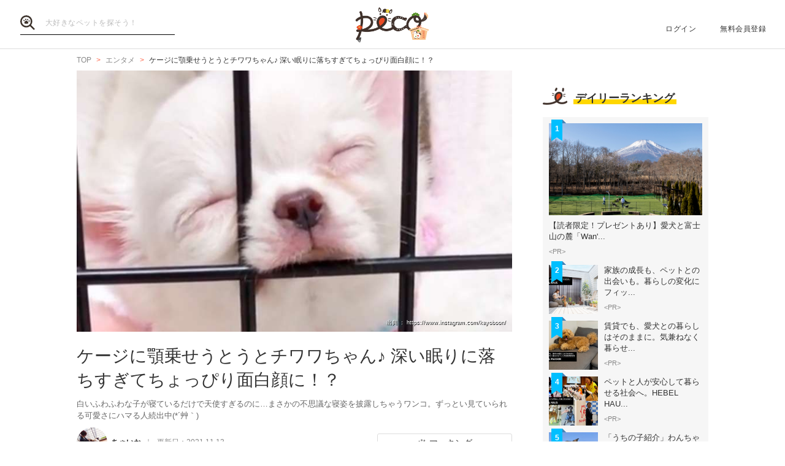

--- FILE ---
content_type: text/html; charset=UTF-8
request_url: https://peco-japan.com/85334
body_size: 26964
content:
<!DOCTYPE html><html lang="ja"><head><meta charset="utf-8" /><title>ケージに顎乗せうとうとチワワちゃん♪ 深い眠りに落ちすぎてちょっぴり面白顔に！？ | PECO（ペコ）</title><meta content="width=1300" name="viewport"><meta name="description" content="白いふわふわな子が寝ているだけで天使すぎるのに…まさかの不思議な寝姿を披露しちゃうワンコ。ずっとい見ていられる可愛さにハマる人続出中(*´艸｀)"><!-- Open Graph protocol --><meta property="og:title" content="ケージに顎乗せうとうとチワワちゃん♪ 深い眠りに落ちすぎてちょっぴり面白顔に！？"><meta property="og:description" content="白いふわふわな子が寝ているだけで天使すぎるのに…まさかの不思議な寝姿を披露しちゃうワンコ。ずっとい見ていられる可愛さにハマる人続出中(*´艸｀)"><meta property="og:url" content="https://peco-japan.com/85334"/><meta property="og:image" content="https://image.peco-japan.com/optimized_images/359044.jpg"><meta property="og:site_name" content="PECO"><meta property="fb:app_id" content="1679459212281804"><meta property="og:type" content="website"><!--Facebook Instant Articles--><meta property="fb:pages" content="399909446834300"><meta content="summary_large_image" name="twitter:card"><meta content="@PECO_japan" name="twitter:site"><link href="/favicon.ico?1507081761" type="image/x-icon" rel="icon" /><link href="/favicon.ico?1507081761" type="image/x-icon" rel="shortcut icon" /><link rel="stylesheet" href="/shared/styles/pc/style.css?1693445060" /><script src="/shared/scripts/vendor/jquery/jquery.min.js?1507081762"></script><script>
  var dataLayer = [], dataLayerParams = {};

  dataLayerParams['referer'] = '/';
  dataLayerParams['is_logged_in'] = '';

  dataLayer.push(dataLayerParams);
</script></head><body><header class="header "><div class="header_inner"><div class="header_search"><form action="/search" id="SearchIndexForm" method="get" accept-charset="utf-8"><button type="submit"><img src="/shared/imgs/pc/item_search.svg" alt="検索 "></button><div class="input text"><label for="SearchWord"></label><input name="word" placeholder="大好きなペットを探そう！" type="text" id="SearchWord"/></div></form></div><mark><a href="/" class="headerLogo" style="background-image: url(/shared/imgs/pc/logo_top/2026/1.png);">PECO</a></mark><ul class="headerUtility"><li><a href="/users/sign_in">ログイン</a></li><li><a href="/users/sign_up">無料会員登録</a></li></ul></div></header><div class="ly-contents"><div class="blk-topicpath-001 mb10 mt10"><nav aria-label="Breadcrumbs" role="navigation"><ul class="breadcrumbs" itemscope itemtype="http://schema.org/BreadcrumbList"><li class="breadcrumbs_item" itemprop="itemListElement" itemscope itemtype="http://schema.org/ListItem"><a href="/" itemprop="item"><span itemprop="name">TOP</span></a></li><li class="breadcrumbs_item" itemprop="itemListElement" itemscope itemtype="http://schema.org/ListItem"><a href="/entame" itemprop="item"><span itemprop="name">エンタメ</span></a></li><li class="breadcrumbs_item" itemprop="itemListElement" itemscope itemtype="http://schema.org/ListItem"><span itemprop="name">ケージに顎乗せうとうとチワワちゃん♪ 深い眠りに落ちすぎてちょっぴり面白顔に！？</span></li></ul></nav></div><div class="ly-contents-body"><article class="ly-main" itemscope itemtype="http://schema.org/Article"><meta itemprop="mainEntityOfPage" content="http://peco-japan.com/85334"><div itemprop="publisher" itemscope itemtype="http://schema.org/Organization"><div itemprop="logo" itemscope itemtype="http://schema.org/ImageObject"><meta itemprop="url" content="https://peco-japan.com/shared/imgs/sp/logo.png"><meta itemprop="width" content="251"><meta itemprop="height" content="111"></div><meta itemprop="name" content="PECO"></div><div class="part-summary-001-full mb20"><div class="part-summary-inner"><div class="thumb-block"><div class="thumb cover" style="background-image:url(https://image.peco-japan.com/optimized_images/359044.jpg)"><span itemprop="image" itemscope itemtype="https://schema.org/ImageObject"><img src="https://image.peco-japan.com/optimized_images/359044.jpg" alt="ケージに顎乗せうとうとチワワちゃん♪ 深い眠りに落ちすぎてちょっぴり面白顔に！？" width="695" itemprop="thumbnailUrl"><meta itemprop="url" content="https://image.peco-japan.com/optimized_images/359044.jpg"><meta itemprop="width" content="1613"><meta itemprop="height" content="1076"></span><div class="icatch-source-block"><div class="icatch-source"><small class="source icatch-source-block"><a href="https://www.instagram.com/kayoboon/" target="_blank" rel="noopener noreferrer"><span>出典 ： https://www.instagram.com/kayoboon/</span></a></small></div></div></div></div><div class="info"><h1 itemprop="headline">ケージに顎乗せうとうとチワワちゃん♪ 深い眠りに落ちすぎてちょっぴり面白顔に！？</h1><p>白いふわふわな子が寝ているだけで天使すぎるのに…まさかの不思議な寝姿を披露しちゃうワンコ。ずっとい見ていられる可愛さにハマる人続出中(*´艸｀)</p></div><div class="info-line"><ul class="info-left"><li class="author"><div class="img"><img src="https://image.peco-japan.com/optimized_images/337230.jpg" alt="サムネイル: ちゃいか" width="50" height="50"></div><span itemprop="author">ちゃいか</span></li><li class="date">
          更新日：<time datetime="2021-11-13T05:13:16+09:00">2021.11.13</time><meta itemprop="datePublished" content="2021-09-23T06:30:00+09:00"><meta itemprop="dateModified" content="2021-11-13T05:13:16+09:00"></li></ul><ul class="info-right"><li class="btn-fav" data-bind="init: { favorited: false }, css: { active: favorited }"><a href="javascript:void(0);" data-bind="click: onToggleFavorite">マーキング</a></li></ul></div></div></div><aside class="blk-socialButtons"><ul><li class="facebook"><a href="https://www.facebook.com/sharer.php?u=https%3A%2F%2Fpeco-japan.com%2F85334" target="_blank" rel="noopener noreferrer">シェア</a></li><li class="twitter"><a href="http://twitter.com/intent/tweet?original_referer=https%3A%2F%2Fpeco-japan.com%2F85334&amp;text=ケージに顎乗せうとうとチワワちゃん♪ 深い眠りに落ちすぎてちょっぴり面白顔に！？&amp;url=https%3A%2F%2Fpeco-japan.com%2F85334&amp;via=PECO_japan">ツイート</a></li><li class="hatena"><a href="https://b.hatena.ne.jp/entry/https://peco-japan.com/85334" class="hatena-bookmark-button" data-hatena-bookmark-layout="simple" title="このエントリーをはてなブックマークに追加">はてブ</a></li></ul></aside><div class="article_body article-85334"><h3 id="1026684" class="ttl-01-lv3">そんなところでウトウト…？</h3><div class="part-image-001"><div class="mb4"><div class="img "><img src="/shared/imgs/pc/loading.svg" data-src="https://image.peco-japan.com/optimized_images/354263.jpg" alt="動物,犬,猫,しつけ,飼い方,育て方,病気,健康" class="b-lazy"><noscript><img src="https://image.peco-japan.com/optimized_images/354263.jpg" alt="動物,犬,猫,しつけ,飼い方,育て方,病気,健康"></noscript></div><p class="title mb8"></p><p class="par text"><br /></p></div><small class="source">出典　<a href="https://www.instagram.com/kayoboon/" target="_blank" rel="noopener noreferrer">https://www.instagram.com/kayoboon/</a></small></div><p class="par mb32 part-text-002 font-type-bold">笑ってる(ﾟДﾟ*)<br /></p></p><p class="par mb32 part-text-002 font-type-medium">ケージに若干食い込み気味のこの子はチワワの「<a href="https://www.instagram.com/kayoboon/">おもちちゃん♪</a>」<br /><br />
なぜかケージの上に顎を乗せて寝たいようで…<br /><br />
↓↓↓<br /></p></p><p class="par mb32 part-text-002 font-type-medium">ㅤㅤㅤㅤㅤㅤㅤㅤㅤㅤㅤ<br /></p></p><div class="part-image-001"><div class="mb4"><div class="img "><img src="/shared/imgs/pc/loading.svg" data-src="https://image.peco-japan.com/optimized_images/359045.gif" alt="動物,犬,猫,しつけ,飼い方,育て方,病気,健康" class="b-lazy"><noscript><img src="https://image.peco-japan.com/optimized_images/359045.gif" alt="動物,犬,猫,しつけ,飼い方,育て方,病気,健康"></noscript></div><p class="title mb8"></p><p class="par text"><br /></p></div><small class="source">出典　<a href="https://www.instagram.com/kayoboon/" target="_blank" rel="noopener noreferrer">https://www.instagram.com/kayoboon/</a></small></div><p class="par mb32 part-text-002 font-type-small">コクん…zzZ<br /></p></p><p class="par mb32 part-text-002 font-type-medium">首、とっても苦しそうに見えるけど (笑)<br />
きっとそこが落ち着くんだね♪<br /><br />
ピンク色のお口がかわいすぎます！<br /></p></p><p class="par mb32 part-text-002 font-type-medium">ㅤㅤㅤㅤㅤㅤㅤㅤㅤㅤㅤ<br /></p></p><div class="part-image-001"><div class="mb4"><div class="img "><img src="/shared/imgs/pc/loading.svg" data-src="https://image.peco-japan.com/optimized_images/359046.gif" alt="動物,犬,猫,しつけ,飼い方,育て方,病気,健康" class="b-lazy"><noscript><img src="https://image.peco-japan.com/optimized_images/359046.gif" alt="動物,犬,猫,しつけ,飼い方,育て方,病気,健康"></noscript></div><p class="title mb8"></p><p class="par text"><br /></p></div><small class="source">出典　<a href="https://www.instagram.com/kayoboon/" target="_blank" rel="noopener noreferrer">https://www.instagram.com/kayoboon/</a></small></div><p class="par mb32 part-text-002 font-type-small">ガクンッ！！<br /></p></p><p class="par mb32 part-text-002 font-type-bold">ついに落ちちゃった(≧ε≦ )ﾌﾞｯ<br /></p></p><p class="par mb32 part-text-002 font-type-medium">なんとなーく想像がつきましたよね。<br />
決して裏切らないおもちちゃんに拍手！！<br /></p></p><p class="par mb32 part-text-002 font-type-medium">ㅤㅤㅤㅤㅤㅤㅤㅤㅤㅤㅤ<br /></p></p><div class="part-image-001"><div class="mb4"><div class="img "><img src="/shared/imgs/pc/loading.svg" data-src="https://image.peco-japan.com/optimized_images/354267.jpg" alt="動物,犬,猫,しつけ,飼い方,育て方,病気,健康" class="b-lazy"><noscript><img src="https://image.peco-japan.com/optimized_images/354267.jpg" alt="動物,犬,猫,しつけ,飼い方,育て方,病気,健康"></noscript></div><p class="title mb8"></p><p class="par text"><br /></p></div><small class="source">出典　<a href="https://www.instagram.com/kayoboon/" target="_blank" rel="noopener noreferrer">https://www.instagram.com/kayoboon/</a></small></div><p class="par mb32 part-text-002 font-type-bold">あらら<br /></p></p><p class="par mb32 part-text-002 font-type-medium">ウトウトしすぎて凄い顔 (笑)<br /><br />
ずーっと見ていられちゃうくらい愛おしい寝姿♡<br />
おもちちゃんのおネム時間なのでした。<br /></p></p><p class="par mb32 part-text-002 font-type-medium">　<br /></p></p><div class="part-movie-001"><div class="movie"><iframe width="560" height="315" src="https://www.youtube.com/embed/ufufAM57CoA?rel=0" frameborder="0" allowfullscreen></iframe></div></div><p class="par mb32 part-text-002 font-type-medium">飼い主さんのInstagramアカウントはこちら！<br /><a href="https://www.instagram.com/kayoboon/">出典：kayo.（@kayoboon）・Instagram photos and videos</a><br /><br />
PECO TVで動画を<a href="https://www.youtube.com/channel/UCdU0lALBi35E1vqwpbZrzSw?sub_confirmation=1">『もっと見る♪』</a><br /></p></p></div><aside class="blk-socialButtons"><ul><li class="facebook"><a href="https://www.facebook.com/sharer.php?u=https%3A%2F%2Fpeco-japan.com%2F85334" target="_blank" rel="noopener noreferrer">シェア</a></li><li class="twitter"><a href="http://twitter.com/intent/tweet?original_referer=https%3A%2F%2Fpeco-japan.com%2F85334&amp;text=ケージに顎乗せうとうとチワワちゃん♪ 深い眠りに落ちすぎてちょっぴり面白顔に！？&amp;url=https%3A%2F%2Fpeco-japan.com%2F85334&amp;via=PECO_japan">ツイート</a></li><li class="hatena"><a href="https://b.hatena.ne.jp/entry/https://peco-japan.com/85334" class="hatena-bookmark-button" data-hatena-bookmark-layout="simple" title="このエントリーをはてなブックマークに追加">はてブ</a></li></ul></aside><p class="report"><a href="/inquiry?type=contents&articleId=85334">内容について報告する</a></p><section class="list-related"><h3 class="ttl-02-lv1 mtb20"><span class="line">こちらもオススメ</span><span class="date">2026.01.15 Thu</span></h3><div class="ly-list-top-type01"><ul><li><a href="/73751" class="blk-topic-001"><div class="img-wrapper"><div class="img b-lazy cover" data-src="https://image.peco-japan.com/optimized_images/294307.jpg"></div><noscript><img src="https://image.peco-japan.com/optimized_images/294307.jpg" alt="【もっと知りたいチワワのキモチ】&quot;うれしい・楽しい・嫌い・怖い&quot;をどう表現する！？ 愛犬サイン"></noscript></div><div class="data"><h2 class="ttl">【もっと知りたいチワワのキモチ】&quot;うれしい・楽しい・嫌い・怖い&quot;をどう表現する！？ 愛犬サイン</h2><p class="author">チワワスタイル編集部</p></div></a></li><li><a href="/87605" class="blk-topic-001"><div class="img-wrapper"><div class="img b-lazy cover" data-src="https://image.peco-japan.com/optimized_images/364284.jpg"></div><noscript><img src="https://image.peco-japan.com/optimized_images/364284.jpg" alt="【弟がやってきた！】ぞろぞろ集まる兄貴たち。初対面の赤ちゃんにどんな反応を示すかな♪"></noscript></div><div class="data"><h2 class="ttl">【弟がやってきた！】ぞろぞろ集まる兄貴たち。初対面の赤ちゃんにどんな反応を示すかな♪</h2><p class="author">ミチ</p></div></a></li><li><a href="/73933" class="blk-topic-001"><div class="img-wrapper"><div class="img b-lazy cover" data-src="https://image.peco-japan.com/optimized_images/295202.jpg"></div><noscript><img src="https://image.peco-japan.com/optimized_images/295202.jpg" alt="ちわせん【五七五で詠むイヌゴコロ】"></noscript></div><div class="data"><h2 class="ttl">ちわせん【五七五で詠むイヌゴコロ】</h2><p class="author">チワワスタイル編集部</p></div></a></li></ul></div></section></article><div class="ly-sub"><div class="pb24"><div id='div-gpt-ad-1600854551535-0'><script>
      googletag.cmd.push(function() { googletag.display('div-gpt-ad-1600854551535-0'); });
    </script></div></div><section class="list-ranking-daily"><h2 class="ttl-02-lv1 mb20"><span class="line">デイリーランキング</span></h2><div class="ly-list-type01-ranking"><ul><li><a href="/89577" class="blk-topic-rank-001"><div class="ribbon">1</div><div class="img b-lazy cover" data-src="https://image.peco-japan.com/optimized_images/378678.png"></div><noscript><img src="https://image.peco-japan.com/optimized_images/378678.png" alt="【読者限定！プレゼントあり】愛犬と富士山の麓「Wan&#039;s Resort 山中湖」で過ごす上質旅"></noscript><div class="data"><h3 class="ttl">【読者限定！プレゼントあり】愛犬と富士山の麓「Wan&#039;...</h3><p class="author">&lt;PR&gt;</p></div></a></li><li><a href="/89548" class="blk-topic-rank-001"><div class="ribbon">2</div><div class="img b-lazy cover" data-src="https://image.peco-japan.com/optimized_images/378333.png"></div><noscript><img src="https://image.peco-japan.com/optimized_images/378333.png" alt="家族の成長も、ペットとの出会いも。暮らしの変化にフィットする住まい"></noscript><div class="data"><h3 class="ttl">家族の成長も、ペットとの出会いも。暮らしの変化にフィッ...</h3><p class="author">&lt;PR&gt;</p></div></a></li><li><a href="/89562" class="blk-topic-rank-001"><div class="ribbon">3</div><div class="img b-lazy cover" data-src="https://image.peco-japan.com/optimized_images/378368.png"></div><noscript><img src="https://image.peco-japan.com/optimized_images/378368.png" alt="賃貸でも、愛犬との暮らしはそのままに。気兼ねなく暮らせるペット共生型賃貸住宅"></noscript><div class="data"><h3 class="ttl">賃貸でも、愛犬との暮らしはそのままに。気兼ねなく暮らせ...</h3><p class="author">&lt;PR&gt;</p></div></a></li><li><a href="/89555" class="blk-topic-rank-001"><div class="ribbon">4</div><div class="img b-lazy cover" data-src="https://image.peco-japan.com/optimized_images/378394.png"></div><noscript><img src="https://image.peco-japan.com/optimized_images/378394.png" alt="ペットと人が安心して暮らせる社会へ。HEBEL HAUSの防災イベントや譲渡会から広がる共生の形"></noscript><div class="data"><h3 class="ttl">ペットと人が安心して暮らせる社会へ。HEBEL HAU...</h3><p class="author">&lt;PR&gt;</p></div></a></li><li><a href="/89597" class="blk-topic-rank-001"><div class="ribbon">5</div><div class="img b-lazy cover" data-src="https://image.peco-japan.com/images/378714.jpg"></div><noscript><img src="https://image.peco-japan.com/images/378714.jpg" alt="「うちの子紹介」わんちゃん編Vol.7 ぼくのリュックには大きな夢が詰まってる！保護犬まるくんの挑戦"></noscript><div class="data"><h3 class="ttl">「うちの子紹介」わんちゃん編Vol.7 ぼくのリュック...</h3><p class="author">PECO編集部</p></div></a></li></ul></div></section><!-- /35669867/PECO/PECO_PC_All_Side_2R --><div id='div-gpt-ad-1604653821904-0'><script>
    googletag.cmd.push(function() { googletag.display('div-gpt-ad-1604653821904-0'); });
  </script></div></div></div></div><footer class="footer"><div class="footer_inner"><div class="footer_logoArea"><div class="footer_logo"><a href="/" class="footer_logoLink"><img src="/shared/imgs/logo/logo_and_text.svg" width="267" alt="PECO ペットとの毎日がもっと楽しくなる" /></a></div><!-- // .logo --><div class="footer_snsArea"><p class="footer_snsText">
            忙しいあなたに、公式アカウントから<br>
            最新情報をお届けします
          </p><div class="footer_snsList"><ul><li class="footer_snsListItem"><a href="https://www.youtube.com/channel/UCdU0lALBi35E1vqwpbZrzSw" class="footer_snsLink footer_snsLink-youtube" target="_blank" rel="noopener noreferrer"><img
                    src="/shared/imgs/pc/icon_circle_youtube.png"
                    srcset="/shared/imgs/pc/icon_circle_youtube.png 1x,
                            /shared/imgs/pc/icon_circle_youtube-2x.png 2x"
                    width="48"
                    height="auto"
                    alt=""><span class="footer_snsName">YouTube</span></a></li><li class="footer_snsListItem"><a href="https://www.facebook.com/pages/PECO%E3%83%9A%E3%82%B3/399909446834300" class="footer_snsLink footer_snsLink-facebook" target="_blank" rel="noopener noreferrer"><img
                    src="/shared/imgs/pc/icon_circle_facebook.png"
                    srcset="/shared/imgs/pc/icon_circle_facebook.png 1x,
                            /shared/imgs/pc/icon_circle_facebook-2x.png 2x"
                    width="48"
                    height="auto"
                    alt=""><span class="footer_snsName">Facebook</span></a></li><li class="footer_snsListItem"><a href="https://twitter.com/PECO_japan" class="footer_snsLink footer_snsLink-twitter" target="_blank" rel="noopener noreferrer"><img
                    src="/shared/imgs/pc/icon_circle_twitter.png"
                    srcset="/shared/imgs/pc/icon_circle_twitter.png 1x,
                            /shared/imgs/pc/icon_circle_twitter-2x.png 2x"
                    width="48"
                    height="auto"
                    alt=""><span class="footer_snsName">Twitter</span></a></li><li class="footer_snsListItem"><a href="https://www.instagram.com/pecodogs/?hl=ja" class="footer_snsLink footer_snsLink-pecodogs" target="_blank" rel="noopener noreferrer"><img
                    src="/shared/imgs/pc/icon_circle_ig_pecodog.png"
                    srcset="/shared/imgs/pc/icon_circle_ig_pecodog.png 1x,
                            /shared/imgs/pc/icon_circle_ig_pecodog-2x.png 2x"
                    width="48"
                    height="auto"
                    alt=""><span class="footer_snsName">Instagram pecodogs</span></a></li><li class="footer_snsListItem"><a href="https://www.instagram.com/pecocats/?hl=ja" class="footer_snsLink footer_snsLink-pecocats" target="_blank" rel="noopener noreferrer"><img
                    src="/shared/imgs/pc/icon_circle_ig_pecocats.png"
                    srcset="/shared/imgs/pc/icon_circle_ig_pecocats.png 1x,
                            /shared/imgs/pc/icon_circle_ig_pecocats-2x.png 2x"
                    width="48"
                    height="auto"
                    alt=""><span class="footer_snsName">Instagram pecocats</span></a></li></ul></div></div></div><div class="footer_categoryArea"><div class="footer_category footer_category-row1"><div class="footer_categoryList"><p class="footer_title">CATEGORY</p><ul><li><a class="footer_arrowLink" href="/">TOP</a></li><li><a class="footer_arrowLink" href="/movies">動画</a></li><li><a class="footer_arrowLink" href="/entame">エンタメ</a></li><li><a class="footer_arrowLink" href="/lifestyle">ライフスタイル</a></li><li><a class="footer_arrowLink" href="/trend">ピックアップ</a></li><li><a class="footer_arrowLink" href="/magazine">雑誌</a></li><li><a class="footer_arrowLink" href="/comic">漫画</a></li><li><a class="footer_arrowLink" href="/helpful">お役立ち</a></li><li><a class="footer_arrowLink" href="/popular">人気</a></li><li><a class="footer_arrowLink" href="/mostpopular">殿堂</a></li><li><a class="footer_arrowLink" href="/topics">トピック</a></li></ul></div><div class="footer_categoryList"><p class="footer_title">SERVICE</p><ul><li><a class="footer_arrowLink" href="https://peco-japan.com/hospital" target="_blank">動物医療センターPeco</a></li><li><a class="footer_arrowLink" href="https://lp.medical-peco.com/care" target="_blank">PecoCare</a></li><li><a class="footer_arrowLink" href="https://hotto.me/" target="_blank">hotto</a></li></ul></div></div><div class="footer_category footer_category-row2"><div class="footer_categoryList"><p class="footer_title">DOG</p><ul><li><a class="footer_arrowLink" href="/topic/12">犬のおもしろ特集</a></li><li><a class="footer_arrowLink" href="/topic/201">犬のかわいい特集</a></li><li><a class="footer_arrowLink" href="/topic/142">犬の感動特集</a></li><li><a class="footer_arrowLink" href="/topic/11">犬の癒し特集</a></li></ul></div><div class="footer_categoryList"><p class="footer_title">CAT</p><ul><li><a class="footer_arrowLink" href="/topic/5293">猫のおもしろ特集</a></li><li><a class="footer_arrowLink" href="/topic/5292">猫のかわいい特集</a></li><li><a class="footer_arrowLink" href="/topic/5348">猫の感動特集</a></li><li><a class="footer_arrowLink" href="/topic/5308">猫の癒し特集</a></li></ul></div></div><div class="footer_category footer_category-row3"><div class="footer_categoryList"><p class="footer_title">ABOUT PECO</p><ul><li><a class="footer_arrowLink" href="/site/about_us/">PECO［ペコ］とは</a></li><li><a class="footer_arrowLink" href="https://corp.peco-japan.com/">運営会社</a></li><li><a class="footer_arrowLink" href="/site/rules/">利用規約</a></li><li><a class="footer_arrowLink" href="/inquiry">お問い合わせ</a></li><li><a class="footer_arrowLink" href="/writers/">編集部</a></li><li><a class="footer_arrowLink" href="/inquiry/advertise/">広告掲載について</a></li><li><a class="footer_arrowLink" href="/site/press_release/">リリースの送付はこちら</a></li><li><a class="footer_arrowLink" href="/site/faq/">よくある質問</a></li><li><a class="footer_arrowLink" href="/site/policy/">プライバシーポリシー</a></li></ul></div></div></div></div><!-- // .footer-inner --><small class="footer_copyright"><a href="/" class="footer_copyrightLink"><span>&copy;</span> 2015 ~ 2026  PECO. All Rights Reserved.</a></small></footer><script src="/shared/scripts/vendor/bLazy/blazy.min.js?1507081762"></script><script type="text/javascript">
//<![CDATA[
 window.onload = function () { new Blazy(); } 
//]]></script><script src="/shared/scripts/vendor/knockout/knockout.js?1507081762"></script><script src="/shared/scripts/pc/article_view.js?1547090422"></script><script src="//b.st-hatena.com/js/bookmark_button.js"></script><!-- Google Tag Manager --><noscript><iframe src="//www.googletagmanager.com/ns.html?id=GTM-TVX3P3" height="0" width="0" style="display:none;visibility:hidden"></iframe></noscript><script>(function(w,d,s,l,i){w[l]=w[l]||[];w[l].push({'gtm.start':
new Date().getTime(),event:'gtm.js'});var f=d.getElementsByTagName(s)[0],
j=d.createElement(s),dl=l!='dataLayer'?'&l='+l:'';j.async=true;j.src=
'//www.googletagmanager.com/gtm.js?id='+i+dl;f.parentNode.insertBefore(j,f);
})(window,document,'script','dataLayer','GTM-TVX3P3');</script><!-- End Google Tag Manager --><!-- Facebook JavaScript SDK --><div id="fb-root"></div><script>(function(d, s, id) {
  var js, fjs = d.getElementsByTagName(s)[0];
  if (d.getElementById(id)) return;
  js = d.createElement(s); js.id = id; js.async = true;
  js.src = "//connect.facebook.net/ja_JP/all.js#xfbml=1&version=v2.0";
  fjs.parentNode.insertBefore(js, fjs);
}(document, 'script', 'facebook-jssdk'));</script><!-- Twitter Javascript --><script type="text/javascript">
window.twttr = (function (d,s,id) {
  var t, js, fjs = d.getElementsByTagName(s)[0];
  if (d.getElementById(id)) return; js=d.createElement(s); js.id=id; js.async=true;
  js.src="https://platform.twitter.com/widgets.js"; fjs.parentNode.insertBefore(js, fjs);
  return window.twttr || (t = { _e: [], ready: function(f){ t._e.push(f) } });
}(document, "script", "twitter-wjs"));
</script><!-- Facebook Retargeting --><script>(function() {
  var _fbq = window._fbq || (window._fbq = []);
  if (!_fbq.loaded) {
    var fbds = document.createElement('script');
    fbds.async = true;
    fbds.src = '//connect.facebook.net/en_US/fbds.js';
    var s = document.getElementsByTagName('script')[0];
    s.parentNode.insertBefore(fbds, s);
    _fbq.loaded = true;
  }
  _fbq.push(['addPixelId', '857136387661132']);
})();
window._fbq = window._fbq || [];
window._fbq.push(['track', 'PixelInitialized', {}]);
</script><!-- Instagram embeds --><script async defer src="//platform.instagram.com/en_US/embeds.js"></script></body></html>

--- FILE ---
content_type: image/svg+xml
request_url: https://peco-japan.com/shared/imgs/logo/logo_and_text.svg
body_size: 4482
content:
<svg xmlns="http://www.w3.org/2000/svg" viewBox="0 0 336.17 136.22"><defs><style>.cls-1{fill:#3f312b}</style></defs><g id="レイヤー_2" data-name="レイヤー 2"><g id="レイヤー_1-2" data-name="レイヤー 1"><path class="cls-1" d="M102.67 3.92a15.82 15.82 0 01-1.13 3.52 18 18 0 01-2 3.15c-1.86 2.21-2.17 5.4 0 7.57 1.91 1.91 5.7 2.22 7.57 0A26.77 26.77 0 00113 6.76a5.47 5.47 0 00-3.74-6.58 5.41 5.41 0 00-6.59 3.74zm39.53 2.57l-1 11.29c-.27 2.88 2.65 5.35 5.35 5.35 3.12 0 5.09-2.46 5.35-5.35l1-11.29c.27-2.88-2.65-5.35-5.35-5.35-3.12 0-5.09 2.46-5.35 5.35zM165 77.61c-12.85 8.55-32.34 9.81-45.26 1.42 12.21-8.24 22.79-19.54 23.94-33.61C145 29 128.53 19.72 114 25.83c-20.08 8.42-22.33 34-11.67 50.72l.13.19q-1.72.87-3.46 1.67C78.75 87.69 55.28 90.16 33.38 87c-6.74-1-9.65 9.35-2.85 10.33 23.29 3.36 47.42 1.38 69.28-7.7 3.16-1.31 6.5-2.86 9.88-4.63 16.31 13.89 43.26 13.47 60.71 1.86 5.71-3.8.36-13.08-5.4-9.25z"/><path d="M108.09 63.75c-2.87-9-2-19 5.6-25.39 5.71-4.79 15.73-5.94 18.94 2 2.45 6.06-3.7 16-9.2 21.49a74.12 74.12 0 01-11.65 9.47 28.87 28.87 0 01-3.69-7.57z" fill="#dc4c27"/><path class="cls-1" d="M94.45 38.92a1.67 1.67 0 01-.9-.26 29.12 29.12 0 00-10.22-4 1.67 1.67 0 01.61-3.29 32.52 32.52 0 0111.41 4.48 1.67 1.67 0 01-.9 3.09zm-2.15 7.2h-.25A39.37 39.37 0 0083 45.8a1.67 1.67 0 11-.27-3.34 42.76 42.76 0 019.83.33 1.67 1.67 0 01-.25 3.33zm56.42-4.52a1.67 1.67 0 01-.57-3.25 25.45 25.45 0 0111.68-1.76 1.67 1.67 0 01-.26 3.34 22 22 0 00-10.29 1.57 1.66 1.66 0 01-.56.1zm9.59 11.94a1.66 1.66 0 01-1-.32c-2-1.41-6.77-3.66-9-3.76a1.67 1.67 0 01-1.6-1.75 1.65 1.65 0 011.75-1.6c3.06.14 8.44 2.69 10.8 4.39a1.67 1.67 0 01-1 3zM18.15 10.86c6.85 19.31 5.94 41.38 3.07 61.37-2.76 19.19-7.52 39.84-18.49 56.15-3.86 5.73 5.42 11.1 9.25 5.4 11.82-17.57 17-39.91 19.84-60.59 2.94-21.27 4-44.63-3.33-65.19-2.29-6.45-12.65-3.67-10.33 2.85z"/><path class="cls-1" d="M9 49.43c12.66-14.29 61.4-23.82 60.23 6.13-.45 11.39-10.82 19-20 23.8-12.6 6.51-26.69 9.09-40.75 8.64-6.89-.23-6.88 10.48 0 10.71 26.18.88 75.8-12.58 71.11-47.89-4.75-35.88-59.88-29.61-78.18-8.96C-3.15 47 4.4 54.6 9 49.43zm203 5.46c9.53-10.41 9.06-27.84-7.22-30.72-14.75-2.61-30.45 9.17-37.86 21-6.93 11-8.77 26.34-2.1 38 5.71 10 17.12 13.77 28.12 13 16.56-1.21 31.77-9.6 44.53-19.75 5.39-4.29-2.23-11.82-7.57-7.57-11.49 9.14-47.25 29.58-56.66 7.25-4.7-11.16-.15-23.74 8.07-31.87 4.91-4.85 12.41-9.55 19.54-9.66 8.77-.14 8.24 7.72 3.59 12.79S207.35 60 212 54.89z"/><path class="cls-1" d="M289.5 49.28c3.48 20.14-30 52.19-45.45 27.89-9-14.19 4.39-33.92 17.14-40.72 6.65-3.55 17.54-6.2 23.46.1 3.19 3.4 4 8.34 4.84 12.73 1.36 6.75 11.68 3.89 10.33-2.85-2.71-13.5-10-24.16-25-24.24-17.48-.1-33.45 12.65-40.16 28.28-6.84 15.94-4.51 36.8 13.71 43.89 14.19 5.52 30.71-1.79 39.84-13 7.49-9.17 13.76-22.84 11.66-35-1.22-6.71-11.54-3.84-10.37 2.92zM317 15.75c1.77-.37 7.12-1.87 8.62 0-.07-.09-.39 2.66-.83 4a11.23 11.23 0 0011.18-.46c.08-.5.15-1 .19-1.52 1-13.09-12.2-14.36-22-12.33-6.79 1.38-3.94 11.7 2.84 10.31zm12.9 8.64a14.15 14.15 0 01-6.54-1.6 31.24 31.24 0 01-3 4.55 8.78 8.78 0 009.31 5.59 34.9 34.9 0 005.18-9.39 14.81 14.81 0 01-4.95.85zm-7.18 10.44a12.39 12.39 0 01-4.72-4.71 58.7 58.7 0 01-5.83 5.44c-.21.18-.45.33-.66.51a8 8 0 002.85 5.41 8.28 8.28 0 004.87 2.09 66.61 66.61 0 007.77-7.35 12.14 12.14 0 01-4.28-1.39z"/><path class="cls-1" d="M312.18 44a11.75 11.75 0 01-3.64-5.76 50.68 50.68 0 01-20.23 8.1c-3.12.48-8 1.07-10.76-1.06s-4-9-.62-11c5.95-3.47.56-12.73-5.4-9.25-11.44 6.68-8.58 25.76 3 30.65 13 5.47 30.51-1.82 41.26-9.52a12.15 12.15 0 01-3.61-2.16z"/><path d="M33.38 121.8c.8-.82 2.25-2.66 3.41-4 1-1.15 1.8-1.28 3.13-.16a40.86 40.86 0 013.6 3.58c1.17 1.26 3 3.2 4.25 4.68l-1.45 1.57c-1.17-1.5-2.76-3.35-3.84-4.61a46.84 46.84 0 00-3.34-3.51c-.66-.56-.94-.56-1.49.12-.79 1-2.17 2.79-2.92 3.76-.37.51-.77 1.07-1 1.47l-1.68-1.7c.48-.36.82-.71 1.33-1.2zM44.9 115a2.18 2.18 0 110 4.37 2.18 2.18 0 110-4.37zm0 3.41a1.21 1.21 0 10-1.21-1.21 1.21 1.21 0 001.21 1.23zm9.93 4.05l-1.66.61a35.8 35.8 0 00-1.59-4l1.64-.59c.41.82 1.28 3.04 1.61 3.98zm8.84-3.76a9.79 9.79 0 00-.33 1 14.06 14.06 0 01-2.44 5.3 13.7 13.7 0 01-5.75 4.23l-1.45-1.49a11.91 11.91 0 005.73-3.69 12.13 12.13 0 002.32-6zm-5 2.67l-1.64.59a31.93 31.93 0 00-1.4-3.84l1.64-.54c.34.74 1.2 3.03 1.43 3.8zM77 123.51a46.52 46.52 0 00-6.6-2.73v5.4a20.34 20.34 0 00.14 2.24h-2.17a18.18 18.18 0 00.14-2.24v-10.1a12.58 12.58 0 00-.16-2h2.15c-.05.58-.12 1.35-.12 2v2.73a60.47 60.47 0 017.39 2.79zm16-6.01c-.44.26-.93.52-1.49.8a53.85 53.85 0 00-5.06 2.7c-1.54 1-2.5 2.08-2.5 3.34s1.28 2.13 3.86 2.13a28.13 28.13 0 005.59-.59v2a32.35 32.35 0 01-5.5.44c-3.34 0-5.8-1-5.8-3.74 0-1.83 1.17-3.25 2.94-4.51-.79-1.47-1.66-3.41-2.46-5.26l1.73-.7a39.86 39.86 0 002.25 5c1.52-.91 3.23-1.76 4.12-2.27a9.63 9.63 0 001.4-.91zm11.08 9.23a9.76 9.76 0 001.54-.24 5 5 0 004.19-4.91 4.58 4.58 0 00-4.16-4.82 39.68 39.68 0 01-1 4.86c-1 3.53-2.48 5.5-4.21 5.5s-3.29-1.94-3.29-4.82a7.52 7.52 0 017.74-7.18 6.41 6.41 0 016.8 6.53c0 3.62-2.32 6.13-6.55 6.73zm-1.22-5.49a23.94 23.94 0 00.94-4.46 5.8 5.8 0 00-4.93 5.35c0 2 .89 2.9 1.59 2.9s1.59-1.12 2.4-3.79zm25.26 1.68c-.07 1-.16 1.82-.23 2.5h2.25v1.43h-2.5a3.66 3.66 0 01-.59 1.59 1.8 1.8 0 01-1.4.73 18.89 18.89 0 01-2.43 0 3.34 3.34 0 00-.37-1.24c.93.09 1.71.1 2.08.1a.72.72 0 00.68-.28 2.26 2.26 0 00.38-.89h-7.76c-.07.37-.12.72-.19 1l-1.64-.12c.28-1.29.59-3 .87-4.84h-2.64v-1.47h2.87c.19-1.31.37-2.62.49-3.77h10.41v.75c-.05 1.12-.1 2.13-.16 3h2.39v1.47zm-9.28-6.66a15.33 15.33 0 01-2.57 3 5.13 5.13 0 00-1.35-1 12.84 12.84 0 003.74-5.15l1.75.31c-.21.45-.44.91-.7 1.38h10.08v1.45zm.05 6.66c-.12.86-.26 1.71-.4 2.5h3c.1-.75.23-1.61.33-2.5zm.54-3.81c-.1.75-.21 1.55-.31 2.34H122c.09-.8.16-1.59.23-2.34zm6.83 6.31c.09-.66.17-1.49.26-2.5h-3.16c-.11.89-.21 1.76-.31 2.5zm.37-4c0-.7.09-1.48.12-2.34h-3c-.07.75-.16 1.54-.24 2.34zm19.37-7.17v14.66h-1.73v-1.07H136V129h-1.66v-14.75zm-10 1.64v4.26h8.23v-4.26zm8.23 10.31v-4.44H136v4.44zm12.55-11.96c-.09.37-.19.8-.26 1.19s-.25 1.36-.4 2.15c.7-.05 1.33-.09 1.73-.09 1.66 0 2.94.7 2.94 3.11a17 17 0 01-1 6.27 2.61 2.61 0 01-2.67 1.5 9.64 9.64 0 01-2.06-.26l-.3-1.82a9.36 9.36 0 002.13.37 1.37 1.37 0 001.42-.82 13.88 13.88 0 00.77-5c0-1.49-.66-1.73-1.76-1.73-.35 0-.93 0-1.57.09a35.29 35.29 0 01-3.56 9.28l-1.8-.72a26.7 26.7 0 003.58-8.37l-1.89.21c-.45.05-1.22.16-1.71.25l-.17-1.89h1.68c.6 0 1.48-.09 2.45-.17a20.52 20.52 0 00.42-3.7zm6.22 2.25a32.61 32.61 0 012.85 5.85l-1.73.82a20.11 20.11 0 00-3-6.36l1.63-.72.28.38a18.72 18.72 0 00-1.4-2.41l1.14-.47a25.65 25.65 0 011.42 2.41zm2-.75a15.89 15.89 0 00-1.43-2.41l1.14-.47a25 25 0 011.45 2.39zm16.15 4.52a6 6 0 011.75 4.07c0 2.59-2.34 4.3-5.91 4.3-2.52 0-4.44-1.12-4.44-4 0-.45.05-1.1.12-1.87a18.36 18.36 0 01-3.46-.61l.09-1.68a14.3 14.3 0 003.55.7c.1-.91.23-1.87.35-2.78a21.54 21.54 0 01-3.58-.61l.09-1.61a16.46 16.46 0 003.69.66c.07-.63.12-1.19.16-1.62a7.08 7.08 0 000-1.36l2 .1c-.12.54-.19.94-.26 1.36l-.21 1.57a20.49 20.49 0 003.35-.23l-.05 1.64a33.26 33.26 0 01-3.48.17c-.12.89-.24 1.85-.35 2.76h.24a27.56 27.56 0 003.55-.21l-.05 1.64a28 28 0 01-3.23.17h-.66c-.05.61-.09 1.14-.09 1.5 0 1.55.91 2.48 2.76 2.48 2.53 0 4.05-1.1 4.05-2.74a4.76 4.76 0 00-1.83-3.46zm6.85-.09a23.44 23.44 0 016.15-1.4c2.59 0 4.38 1.54 4.38 4 0 3.25-3 5.14-8 5.45l-.72-1.69c3.83-.12 7-1.17 7-3.79a2.45 2.45 0 00-2.73-2.38c-2.1 0-5.73 1.5-7 2l-.73-1.8a16.51 16.51 0 001.65-.39zm25.66-2.67c-.44.26-.93.52-1.49.8a53.85 53.85 0 00-5.07 2.74c-1.54 1-2.5 2.08-2.5 3.34s1.28 2.13 3.86 2.13a28.13 28.13 0 005.59-.59v2a32.35 32.35 0 01-5.5.44c-3.34 0-5.8-1-5.8-3.74 0-1.83 1.17-3.25 2.94-4.51-.79-1.47-1.66-3.41-2.46-5.26l1.73-.7a39.86 39.86 0 002.25 5c1.52-.91 3.23-1.76 4.12-2.27a9.63 9.63 0 001.4-.91zm14.59 6.89a15.39 15.39 0 005.92 3.06 6.83 6.83 0 00-1.1 1.36 16.35 16.35 0 01-6.2-3.76v4.09h-1.64V125a16.28 16.28 0 01-6.13 3.93 7.9 7.9 0 00-1.08-1.35 15.86 15.86 0 005.82-3.2h-5.42V123h6.81v-1.33h-2.41v-6.76h2.11c.16-.58.33-1.24.42-1.75l1.78.24c-.19.52-.4 1-.58 1.5h2.83v4.25l.79-.89a22.75 22.75 0 014 2.45l-1 1.22a22.35 22.35 0 00-3.74-2.5v2.24h-2.52V123h6.92v1.43zm-5.63-4.72c-1.26.79-2.66 1.61-3.79 2.27l-.8-1.34c1-.51 2.6-1.38 4.16-2.24zm-1.38-1.85a12.7 12.7 0 00-2.76-2.69l1.12-.94a12.09 12.09 0 012.83 2.6zm3.07-.17h3.49v-1.52h-3.49zm0 2.73h3.49v-1.54h-3.49zm9.28-5.54a22.83 22.83 0 01-3 2.78l-1.21-.79a19.31 19.31 0 002.82-2.83zm7.46-.71a19.5 19.5 0 00-.19 2c-.07 1.92-.21 5.91-.21 8.32 0 1.82 1.15 2.45 2.64 2.45a7 7 0 006.08-3.56l1.24 1.52a8.81 8.81 0 01-7.36 3.88c-2.64 0-4.4-1.14-4.4-4 0-2.46.17-6.92.17-8.6a10 10 0 00-.17-2zm22.1.94c-.44.33-1 .8-1.33 1.07-1.15 1-3.55 2.87-4.77 3.9-1 .86-1 1.08 0 2 1.45 1.21 4.72 3.84 6.41 5.52l-1.53 1.44c-.42-.49-.91-1-1.33-1.42-.94-1-3.74-3.37-5.33-4.72s-1.5-2.25.12-3.62c1.33-1.12 3.84-3.11 5-4.28a10.21 10.21 0 001.14-1.29zm13.35 2.38a25.92 25.92 0 01-3.07.61 30.4 30.4 0 01-3.76 7.36l-1.68-.86a25.06 25.06 0 003.62-6.31h-1.24c-.66 0-1.38 0-2.08-.07l-.12-1.61c.68.07 1.5.1 2.2.1s1.17 0 1.78-.07a13.77 13.77 0 00.51-2.94l1.91.17c-.14.59-.37 1.55-.63 2.53a18.32 18.32 0 002.52-.59zm2.13 1.8a19.58 19.58 0 000 2c0 .56.07 1.55.12 2.53a11.48 11.48 0 013.58 2.18l-.93 1.49a13.79 13.79 0 00-2.59-1.92v.47c0 1.47-.89 2.66-3.16 2.66-2 0-3.63-.86-3.63-2.66 0-1.62 1.47-2.78 3.62-2.78a7.9 7.9 0 011.45.12c-.07-1.36-.16-3-.19-4.12zm-1.5 5.63a5.82 5.82 0 00-1.59-.21c-1.15 0-1.9.51-1.9 1.21s.59 1.24 1.78 1.24a1.5 1.5 0 001.73-1.62c-.01-.19-.01-.38-.03-.63zm4.74-5a22.23 22.23 0 00-4-2.41l.87-1.34a28.4 28.4 0 014.14 2.32zm15.24-4.14c-.35.23-.75.49-1.07.72-.89.63-3 2.46-4.21 3.48a6.43 6.43 0 012-.3c2.9 0 5 1.78 5 4.19 0 2.78-2.22 4.75-6.1 4.75-2.39 0-4-1.08-4-2.64a2.67 2.67 0 012.87-2.46 3.46 3.46 0 013.63 3 2.83 2.83 0 001.82-2.71c0-1.62-1.64-2.78-3.76-2.78-2.76 0-4.4 1.29-6.45 3.46l-1.28-1.29c1.34-1.1 3.51-2.92 4.52-3.76s3-2.46 3.83-3.21c-.91 0-3.86.16-4.77.21-.44 0-.89.07-1.28.12l-.05-1.8a12.38 12.38 0 001.38.09c.91 0 4.82-.11 5.77-.19a6.12 6.12 0 001.1-.17zm-3.37 11.2a2.08 2.08 0 00-2-2.11c-.72 0-1.24.42-1.24 1 0 .75.89 1.22 2.06 1.22a9 9 0 001.18-.11z" fill="#3e312a"/></g></g></svg>